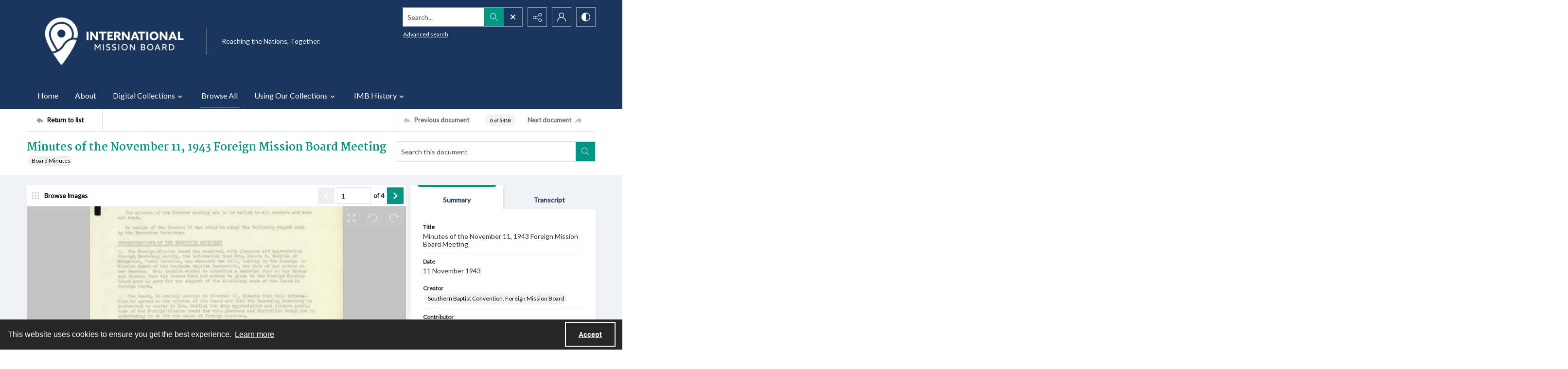

--- FILE ---
content_type: text/css
request_url: https://archives.imb.org/css/frontend-high-contrast.css?v=1osLdf38lMHtt6Us4hanhJvErmo5hiTPp_vdk__XkqU
body_size: 47903
content:
@charset "UTF-8";.site-nav__subnav{background:#323232;position:absolute;width:110%;min-width:200px;top:100%;left:0;border-radius:0 6px 6px 6px;opacity:0;visibility:hidden;-webkit-transform:translate3d(0,-10px,0);transform:translate3d(0,-10px,0);box-shadow:0 2px 5px rgba(0,0,0,.4)}.site-nav__subnav>*+*{margin-top:6px}.site-nav__subnav__link{display:block;width:100%;text-decoration:none;color:#e3e3e3;padding:4px 0;font-size:14px;font-size:.875rem;line-height:21px;line-height:1.3125rem}.site-nav__subnav__link:focus,.site-nav__subnav__link:hover{color:#fff}:focus~.site-nav__subnav,:hover>.site-nav__subnav,:hover~.site-nav__subnav{opacity:1;visibility:visible;-webkit-transform:translate3d(0,0,0);transform:translate3d(0,0,0)}.navigation.greedy .button .icon,.site-nav__subnav,.tag-group__action{-webkit-backface-visibility:hidden;backface-visibility:hidden}.navigation.greedy .button .icon,.site-nav__subnav,.tag-group__action{transition:all .2s ease}.a-to-z-buttons__label{color:#232323}.a-to-z-buttons__scrollable-bar-item{border-left:1px solid #dfdfdf;border:1px solid #dfdfdf;background:#fff}.a-to-z-buttons__scrollable-bar-item:focus,.a-to-z-buttons__scrollable-bar-item:hover{border-color:#57c0d8;background-color:#fbfbfb}.a-to-z-buttons__scrollable-bar-item.active:focus{box-shadow:0 0 7px 2pt #57c0d8!important;z-index:100000}.a-to-z-buttons__scrollable-bar-item.is-active{border-color:#c3c3c3;background-color:#fbfbfb}.a-to-z-buttons__scrollable-bar-item-link{color:#232323;text-decoration:none}.a-to-z-buttons__scrollable-bar-item-link:hover{color:#232323}.a-to-z-buttons__next-btn,.a-to-z-buttons__prev-btn{background-color:#fff;border:1px solid #dfdfdf;-webkit-flex-shrink:0;-ms-flex-negative:0;flex-shrink:0}.a-to-z-buttons__next-btn:active,.a-to-z-buttons__next-btn:hover,.a-to-z-buttons__prev-btn:active,.a-to-z-buttons__prev-btn:hover{border-color:#c3c3c3;background-color:#fbfbfb}.a-to-z-buttons__next-btn:focus,.a-to-z-buttons__prev-btn:focus{border:1px solid #57c0d8}.accordion__trigger__primary-text{color:#232323}.accordion__trigger__badge{background-color:#fbfbfb;border:1px solid #c3c3c3}.accordion__trigger--contrasting .accordion__trigger__link{border-radius:0}.accordion__trigger--contrasting .accordion__trigger__link[aria-expanded=true]{border-radius:0}.accordion__trigger--contrasting .accordion__trigger__link--squared{border-radius:0}.accordion__trigger--contrasting .accordion__trigger__link--squared[aria-expanded=true]{border-radius:0}.accordion__trigger--contrasting .accordion__trigger__link--squared-top{border-radius:0}.accordion__trigger--advanced-search .accordion__trigger__link{background:#191919}.accordion__trigger--advanced-search .accordion__trigger__link[aria-expanded=true]{background:#191919}.accordion__trigger--large .accordion__trigger__link{background:#fff;border-radius:0}.accordion__trigger--large .accordion__trigger__link[aria-expanded=true]{background:#fff;border-radius:0}.accordion__panel--framed{border-radius:0}.accordion__panel--framed--squared{border-radius:0 0}.action-pill__button{font-family:Poppins,sans-serif;border-radius:0}.action-pill__button:active:not(:disabled),.action-pill__button:focus:not(:disabled),.action-pill__button:hover:not(:disabled){border:2px solid #57c0d8}.action-pill__button--is-active:not(:disabled){border:2px solid #c3c3c3;background:#fbfbfb}.action-pill__button--is-active:not(:disabled):active:not(:disabled),.action-pill__button--is-active:not(:disabled):focus:not(:disabled),.action-pill__button--is-active:not(:disabled):hover:not(:disabled){background:#fbfbfb}.alert{background:#fbfbfb;border:1px solid #c3c3c3}.banner-toggle--primary .icon{fill:#232323}.banner-toggle--primary-light .icon{fill:#f2f2f2}.banner-toggle--primary-mid .icon{fill:#919191}.banner-toggle--primary-dark .icon{fill:#191919}.banner-toggle--secondary .icon{fill:#232323}.banner-toggle--action .icon{fill:#c3c3c3}.bg--primary{background:#232323}.bg--secondary{background:#232323}.box{border-radius:0}.box--is-container{border-radius:0}@media screen and (min-width:684px){.box--is-container{border-radius:0}}.breadcrumbs__inner[href]{color:#232323}.breadcrumbs__inner[href]:focus,.breadcrumbs__inner[href]:hover{color:#919191}.button{font-family:Poppins,sans-serif;border-radius:0}.button{background:#c3c3c3;color:#000}.button .button__inner:after,.button .button__inner:before{display:block;width:100%;height:50%;position:absolute;left:0;pointer-events:none;content:"";speak:none}.button .button__inner:before{top:0;box-shadow:inset 0 2px 0 rgba(255,255,255,.1);border-radius:0}.button .button__inner:after{bottom:0;box-shadow:inset 0 -2px 0 rgba(0,0,0,.08);border-radius:0}.button:focus,.button:hover{background:#b0b0b0;outline:0;color:#fff}.button .icon{fill:#000}.button[disabled]{border:none!important}.button--secondary{background:0 0;color:#000;border:2px solid #c3c3c3!important}.button--secondary .button__inner:after,.button--secondary .button__inner:before{display:none}.button--secondary:focus,.button--secondary:hover{background:#c3c3c3;outline:0;color:#fff}.button--secondary .icon{fill:#000}.button--secondary[disabled]{border:none!important}.button--tertiary{background:0 0;color:#000;border:2px solid #c3c3c3!important}.button--tertiary .button__inner:after,.button--tertiary .button__inner:before{display:none}.button--tertiary:focus,.button--tertiary:hover{background:#c3c3c3;outline:0;color:#fff}.button--tertiary .icon{fill:#000}.button--tertiary[disabled]{border:none!important}.button--white{background:#fff;color:#000}.button--white .button__inner:after,.button--white .button__inner:before{display:block;width:100%;height:50%;position:absolute;left:0;pointer-events:none;content:"";speak:none}.button--white .button__inner:before{top:0;box-shadow:inset 0 2px 0 rgba(255,255,255,.1);border-radius:0}.button--white .button__inner:after{bottom:0;box-shadow:inset 0 -2px 0 rgba(0,0,0,.08);border-radius:0}.button--white:focus,.button--white:hover{background:#f7f7f7;outline:0;color:#000}.button--white .icon{fill:#000}.button--white[disabled]{border:none!important}.button--menu-item{background:#fff;color:#4a4a4a;border:2px solid #e3e3e3!important}.button--menu-item .button__inner:after,.button--menu-item .button__inner:before{display:none}.button--menu-item:focus,.button--menu-item:hover{background:#f3f3f3;outline:0;color:#000}.button--menu-item .icon{fill:#999}.button--menu-item[disabled]{border:none!important}.button--large{border-radius:0}.button:disabled{background:#dfdfdf;border-color:#dfdfdf;color:#000;cursor:not-allowed}.carousel__cell{-webkit-filter:grayscale(100%);filter:grayscale(100%)}.carousel__cell:focus{outline:0!important;box-shadow:inset 0 0 10pt 4pt #57c0d8!important}.carousel__cell:focus .carousel__link-icon{background:#57c0d8}@media screen and (min-width:400px){.carousel .flickity-viewport{border-radius:0}}.carousel__speed-option.is-active{border-color:#c3c3c3}.card{border-radius:0}.card__heading{font-weight:500;font-family:Poppins,sans-serif;color:#232323}.card__meta,.card__summary{font-family:Poppins,sans-serif}.card__hover-decor{background:rgba(195,195,195,.3)}.card__hover-decor .icon{fill:#fff}.card__media{-webkit-filter:grayscale(100%);filter:grayscale(100%)}@media screen and (max-width:999px){[class*=card--portable-condensed] .card__media{border-radius:0}}.card--boxless .card__media{border-radius:0}.card--boxless{border-radius:0}.check-input-dropdown__trigger{border-radius:0}.check-input-dropdown__dropdown{top:calc(100% - 0);border-radius:0}.check-input-dropdown__dropdown-items{padding-top:0}.checkbox__input:checked~.checkbox__label::before{background:#232323}.checkbox__input:focus~.checkbox__label::before{box-shadow:0 0 0 1px #fff,0 0 0 .2rem rgba(35,35,35,.25)}.checkbox__input:active~.checkbox__label::before{background-color:#7c7c7c}.checkbox__input:indeterminate~.checkbox__label::before{background:#232323}.checkbox__input:disabled:checked~.checkbox__label::before{background-color:rgba(35,35,35,.5)}.checkbox__input:disabled:indeterminate~.checkbox__label::before{background-color:rgba(35,35,35,.5)}.checkbox__input__label::before{border-radius:0}.content-block-image__image{border-radius:0}.content-block-image__caption{border-radius:0}@media screen and (min-width:684px){.content-block-image__caption{border-radius:0}}.contrast-toggle{color:#fff}.contrast-toggle__fill{fill:#fff}.decorative-link{border-radius:0}.decorative-link__text{color:#232323}.decorative-link .icon{fill:#232323}.decorative-link__icon-wrapper .icon{fill:#fff}.decorative-link__background-image{background:#121212!important}.decorative-link__background-image:after{display:none}.dropdown__menu{border-radius:0}.form-field{border-radius:0;border-color:#232323}.form-field:focus{border-color:#232323;box-shadow:inset 0 0 0 1px #232323}.generic-content h2,.generic-content h3,.generic-content h4,.generic-content h5,.generic-content h6{color:#232323}.generic-content img{border-radius:0}.generic-content figure{border-radius:0}.generic-content figure img{border-radius:0}.generic-link{font-family:Poppins,sans-serif;color:#232323}.hamburger{background:#c3c3c3;background:#fff}.hamburger__bars{background-color:#000;background-color:#121212}.hamburger__bars:after,.hamburger__bars:before{background-color:#000;background-color:#121212}.heading{color:#232323;font-weight:500}.heading--primary{font-size:24.44px;font-size:1.5275rem;line-height:29.328px;line-height:1.833rem}@media screen and (min-width:684px){.heading--primary{font-size:26.32px;font-size:1.645rem;line-height:31.584px;line-height:1.974rem}}@media screen and (min-width:1100px){.heading--primary{font-size:30.08px;font-size:1.88rem;line-height:36.096px;line-height:2.256rem}}.heading--secondary{font-size:19.5px;font-size:1.21875rem;line-height:23.4px;line-height:1.4625rem}@media screen and (min-width:684px){.heading--secondary{font-size:21px;font-size:1.3125rem;line-height:25.2px;line-height:1.575rem}}@media screen and (min-width:1100px){.heading--secondary{font-size:24px;font-size:1.5rem;line-height:28.8px;line-height:1.8rem}}.heading--tertiary{font-size:17.94px;font-size:1.12125rem;line-height:21.528px;line-height:1.3455rem}@media screen and (min-width:684px){.heading--tertiary{font-size:19.32px;font-size:1.2075rem;line-height:23.184px;line-height:1.449rem}}@media screen and (min-width:1100px){.heading--tertiary{font-size:22.08px;font-size:1.38rem;line-height:26.496px;line-height:1.656rem}}.heading--quaternary{font-size:16.9px;font-size:1.05625rem;line-height:20.28px;line-height:1.2675rem}@media screen and (min-width:684px){.heading--quaternary{font-size:18.2px;font-size:1.1375rem;line-height:21.84px;line-height:1.365rem}}@media screen and (min-width:1100px){.heading--quaternary{font-size:20.8px;font-size:1.3rem;line-height:24.96px;line-height:1.56rem}}.heading--quinary{font-size:14.69px;font-size:.91812rem;line-height:17.628px;line-height:1.10175rem}@media screen and (min-width:684px){.heading--quinary{font-size:15.82px;font-size:.98875rem;line-height:18.984px;line-height:1.1865rem}}@media screen and (min-width:1100px){.heading--quinary{font-size:18.08px;font-size:1.13rem;line-height:21.696px;line-height:1.356rem}}.heading--senary{font-size:13px;font-size:.8125rem;line-height:15.6px;line-height:.975rem}@media screen and (min-width:684px){.heading--senary{font-size:14px;font-size:.875rem;line-height:16.8px;line-height:1.05rem}}@media screen and (min-width:1100px){.heading--senary{font-size:16px;font-size:1rem;line-height:19.2px;line-height:1.2rem}}.hero{-webkit-filter:grayscale(100%);filter:grayscale(100%)}.hero--has-content{background:#121212!important}.horizontal-tabs__triggers{border-radius:0;border:1px solid #c3c3c3}@media screen and (min-width:1100px){.horizontal-tabs__triggers{border-radius:0;border:none}}.horizontal-tabs__trigger+.horizontal-tabs__trigger{border-left:1px solid #c3c3c3}@media screen and (min-width:1100px){.horizontal-tabs__trigger+.horizontal-tabs__trigger{border-left:none}}.horizontal-tabs__button{font-family:Poppins,sans-serif;font-weight:500;color:#232323}@media screen and (min-width:1100px){.horizontal-tabs__button{border-radius:0}}.horizontal-tabs__button:focus,.horizontal-tabs__button:hover{background:#fbfbfb}@media screen and (min-width:1100px){.horizontal-tabs__button:focus,.horizontal-tabs__button:hover{background:#e3e3e3}}.horizontal-tabs__button[aria-expanded=true]{background:#c3c3c3}@media screen and (min-width:1100px){.horizontal-tabs__button[aria-expanded=true]{background:#fff}.horizontal-tabs__button[aria-expanded=true]:before{background:#c3c3c3}}.horizontal-tabs__button:focus:before{background:0 0}.horizontal-tabs__panel{border-radius:0}.horizontal-tabs__panel:first-of-type{border-top-left-radius:0}.horizontal-tabs__panel:last-of-type{border-top-right-radius:0}.horizontal-tabs__panel__inner-content .time-link:focus{box-shadow:0 0 3pt 2pt #57c0d8!important}.link-group{border-radius:0}.link-group__link{border-radius:0}.link-group__heading{background-color:#232323}.link-group__item:hover .link-group__link{color:#232323}.link-group__link{color:#232323}.link-group__footer{color:#232323}.link-group--advanced-search .link-group__link{color:#323232}.link-group--advanced-search .link-group__link strong{color:#232323}.mce-container__anchor-with-image:focus{box-shadow:none!important;outline:0!important}.mce-container__anchor-with-image:focus img{box-shadow:0 0 4px 3px #57c0d8!important}.mce-container h1,.mce-container h2,.mce-container h3,.mce-container h4,.mce-container h5,.mce-container h6{color:#232323;font-weight:500}.mce-container h1 span[style*=color],.mce-container h2 span[style*=color],.mce-container h3 span[style*=color],.mce-container h4 span[style*=color],.mce-container h5 span[style*=color],.mce-container h6 span[style*=color]{color:#232323!important}.mce-container h1{font-size:24.44px;font-size:1.5275rem;line-height:29.328px;line-height:1.833rem}@media screen and (min-width:684px){.mce-container h1{font-size:26.32px;font-size:1.645rem;line-height:31.584px;line-height:1.974rem}}@media screen and (min-width:1100px){.mce-container h1{font-size:30.08px;font-size:1.88rem;line-height:36.096px;line-height:2.256rem}}.mce-container h2{font-size:19.5px;font-size:1.21875rem;line-height:23.4px;line-height:1.4625rem}@media screen and (min-width:684px){.mce-container h2{font-size:21px;font-size:1.3125rem;line-height:25.2px;line-height:1.575rem}}@media screen and (min-width:1100px){.mce-container h2{font-size:24px;font-size:1.5rem;line-height:28.8px;line-height:1.8rem}}.mce-container h3{font-size:17.94px;font-size:1.12125rem;line-height:21.528px;line-height:1.3455rem}@media screen and (min-width:684px){.mce-container h3{font-size:19.32px;font-size:1.2075rem;line-height:23.184px;line-height:1.449rem}}@media screen and (min-width:1100px){.mce-container h3{font-size:22.08px;font-size:1.38rem;line-height:26.496px;line-height:1.656rem}}.mce-container h4{font-size:16.9px;font-size:1.05625rem;line-height:20.28px;line-height:1.2675rem}@media screen and (min-width:684px){.mce-container h4{font-size:18.2px;font-size:1.1375rem;line-height:21.84px;line-height:1.365rem}}@media screen and (min-width:1100px){.mce-container h4{font-size:20.8px;font-size:1.3rem;line-height:24.96px;line-height:1.56rem}}.mce-container h5{font-size:14.69px;font-size:.91812rem;line-height:17.628px;line-height:1.10175rem}@media screen and (min-width:684px){.mce-container h5{font-size:15.82px;font-size:.98875rem;line-height:18.984px;line-height:1.1865rem}}@media screen and (min-width:1100px){.mce-container h5{font-size:18.08px;font-size:1.13rem;line-height:21.696px;line-height:1.356rem}}.mce-container h6{font-size:13px;font-size:.8125rem;line-height:15.6px;line-height:.975rem}@media screen and (min-width:684px){.mce-container h6{font-size:14px;font-size:.875rem;line-height:16.8px;line-height:1.05rem}}@media screen and (min-width:1100px){.mce-container h6{font-size:16px;font-size:1rem;line-height:19.2px;line-height:1.2rem}}.mce-container span.primary-colour{color:#232323!important}.mce-container span.secondary-colour{color:#232323!important}.mce-container span.button-colour{color:#c3c3c3!important}.modal__window{border-radius:0}@media screen and (max-width:683px){.modal__window{border-radius:0}}.modal__header{background:#191919}@media screen and (max-width:683px){.modal__header{background:#f3f3f3}}.modal__heading{color:#fff}@media screen and (max-width:683px){.modal__heading{color:#191919}}.modal__close--palm{background:#fff;color:#191919}.multi-select-browser__input{border-radius:0;border-color:#232323}.multi-select-browser__input.is-focussed{border-color:#57c0d8}.multi-select-browser__input-placeholder{color:#000}.multi-select-browser__open-button{background:#232323}.multi-select-browser__open-button:focus,.multi-select-browser__open-button:hover{background:#393939}.multi-select-browser__open-button .icon{fill:#fff}@media screen and (max-width:683px){.multi-select-browser__browser-window{border-radius:0}}@media screen and (min-width:684px){.multi-select-browser__browser-window{border:1px solid #c3c3c3;border-radius:0}}.multi-select-browser__alpha-nav{border-bottom:1px solid #c3c3c3}@media screen and (min-width:684px){.multi-select-browser__alpha-nav{border-bottom:0}}.multi-select-browser__alpha-nav.is-disabled{pointer-events:none;opacity:.2;-webkit-filter:grayscale(100%);filter:grayscale(100%)}.multi-select-browser__alpha-nav-scroll-btn--prev{border-right:1px solid #c3c3c3}@media screen and (min-width:684px){.multi-select-browser__alpha-nav-scroll-btn--prev{border-bottom:1px solid #c3c3c3}}.multi-select-browser__alpha-nav-scroll-btn--next{border-left:1px solid #c3c3c3}@media screen and (min-width:684px){.multi-select-browser__alpha-nav-scroll-btn--next{border-top:1px solid #c3c3c3;border-right:1px solid #c3c3c3;border-left:0}}.multi-select-browser__alpha-nav-scroll-icon .icon{fill:#232323}.multi-select-browser__alpha-button{color:#232323;font-family:Poppins,sans-serif}@media screen and (min-width:684px){.multi-select-browser__alpha-button{border-right:1px solid #c3c3c3}}.multi-select-browser__alpha-buttons-item+.multi-select-browser__alpha-buttons-item .multi-select-browser__alpha-button{border-left:1px solid #c3c3c3}@media screen and (min-width:684px){.multi-select-browser__alpha-buttons-item+.multi-select-browser__alpha-buttons-item .multi-select-browser__alpha-button{border-top:1px solid #c3c3c3;border-left:0}}.multi-select-browser__alpha-button.is-active{background:#232323;color:#fff}.multi-select-browser__alpha-button.carousel__cell:focus,.multi-select-browser__alpha-button.is-selected{background:#d3d3d3;color:#232323}.multi-select-browser__alpha-button--all{text-transform:uppercase;font-size:14px;font-size:.875rem;line-height:14px;line-height:.875rem}.multi-select-browser__search-bar{background:#232323}.multi-select-browser__search-icon .icon{fill:#fff}.multi-select-browser__search-button{border-radius:0;color:#000}.multi-select-browser__browser-close-button .icon{fill:#fff}.multi-select-browser__item-label{color:#232323}.multi-select-browser__search-input:focus{box-shadow:inset 0 0 7px 2pt #57c0d8!important;border:1px solid #217a8e}.radio-button__input:checked~.radio-button__label::before{background:#232323}.radio-button__input:focus~.radio-button__label::before{box-shadow:0 0 0 1px #fff,0 0 0 .2rem rgba(35,35,35,.25)}.radio-button__input:active~.radio-button__label::before{background-color:#7c7c7c}.radio-button__input:disabled:checked~.radio-button__label::before{background-color:rgba(35,35,35,.5)}.slider-handle{background:#232323}.slider-selection{background:#232323}.search:not([class*="--square-corners"]){border-radius:0}.search__input{border-radius:0;font-family:Poppins,sans-serif}.search__input:focus{border-color:#232323;box-shadow:inset 0 0 0 1px #232323}.search__button{background:#c3c3c3}.search:not([class*="--square-corners"]) .search__button{border-radius:0}.search__button .icon{fill:#232323}.search__button:focus,.search__button:hover{background:#b0b0b0}.search__focus-decor{border:2px solid #57c0d8}.search:not([class*="--square-corners"]) .search__focus-decor{border-radius:0}.search__filter-menu__trigger__text{font-family:Poppins,sans-serif}.search__filter-menu__item__decor .icon{fill:#232323}.select-menu{border-radius:0}.select-menu__input{border-radius:0;border-color:#232323}.select-menu__input:focus{border-color:#232323;box-shadow:inset 0 0 0 1px #232323}.social-media-share__icon--facebook{background-color:#232323}.social-media-share__icon--twitter{background-color:#232323}.social-media-share__icon--linkedin{background-color:#232323}.social-media-share__icon--instagram{background-color:#232323}.subnav{border-radius:0}.subnav__link{border-radius:0}.subnav__heading{color:#232323}.subnav__item:hover .subnav__link{color:#232323}.subnav__item .subnav__link.is-active,.subnav__item .subnav__link[aria-expanded=true]{border:2px solid #c3c3c3;color:#232323}.subnav__item .subnav__link.is-active:before,.subnav__item .subnav__link[aria-expanded=true]:before{background-color:#c3c3c3}.tag-group__action{color:#232323}.tag-group__action:focus,.tag-group__action:hover{color:#232323}@media screen and (max-width:999px){.vertical-tab__tabs-container{border-radius:0}}.vertical-tab__tabs:first-of-type{border-top-right-radius:0;border-top-left-radius:0}.vertical-tab__tabs:last-of-type{border-bottom-right-radius:0;border-bottom-left-radius:0}@media screen and (min-width:1100px){.vertical-tab__tabs{border-radius:0}}@media screen and (min-width:1100px){.vertical-tab__trigger:first-of-type{border-top-left-radius:0}.vertical-tab__trigger:last-of-type{border-bottom-left-radius:0}}.vertical-tab__trigger__link{border-radius:0}.vertical-tab__trigger__link:focus{margin-bottom:2px}.vertical-tab__trigger.is-active{border-top-left-radius:0;border-bottom-left-radius:0}.vertical-tab__trigger.is-active .vertical-tab__trigger__link{border:2px solid #c3c3c3;color:#232323}@media screen and (min-width:1100px){.vertical-tab__trigger.is-active .vertical-tab__trigger__link{border:none}}.vertical-tab__trigger.is-active .vertical-tab__trigger__link:before{background-color:#c3c3c3}.vertical-tab__trigger:hover .vertical-tab__trigger__link{color:#232323}.vertical-tab__panel--framed{border-radius:0}.vertical-tab__panel__jump-link:focus{display:inline-block}@media screen and (min-width:1100px){.vertical-tab__panel[role=tabpanel]:not([aria-hidden=true]){border-top-right-radius:0;border-bottom-left-radius:0;border-bottom-right-radius:0}}.contents-tab__items-item:focus{display:inline-block}.contents-tab__section-title:focus{display:inline-block}.preview-banner__close-button:focus{box-shadow:0 0 4pt 3pt #57c0d8!important}body{font-family:Poppins,sans-serif}h1,h2,h3,h4,h5,h6{font-family:Poppins,sans-serif}a:not([class]){color:#c3c3c3;color:#323232}img{-webkit-filter:grayscale(100%);filter:grayscale(100%)}mark{background:#c3c3c3;color:#000}img:not([class]){border-radius:0}:focus{outline:4px solid #57c0d8!important}::-webkit-input-placeholder{color:#000!important;opacity:1}:-ms-input-placeholder{color:#000!important;opacity:1}::placeholder{color:#000!important;opacity:1}::-ms-input-placeholder{color:#000!important;opacity:1}.action-unit{background:#fff;max-width:1170px;margin:0 auto;border-bottom:1px solid #dfdfdf;position:relative}@media screen and (min-width:1100px){.action-unit{padding:0 20px}}.action-unit__inner{display:-webkit-flex;display:-ms-flexbox;display:flex;-webkit-flex-direction:row;-ms-flex-direction:row;flex-direction:row;-webkit-flex-wrap:wrap;-ms-flex-wrap:wrap;flex-wrap:wrap}@media screen and (min-width:1100px){.action-unit__inner{-webkit-flex-wrap:nowrap;-ms-flex-wrap:nowrap;flex-wrap:nowrap}}.action-unit__inner>*{display:-webkit-flex;display:-ms-flexbox;display:flex;-webkit-flex-direction:column;-ms-flex-direction:column;flex-direction:column;-webkit-justify-content:center;-ms-flex-pack:center;justify-content:center}.action-unit__inner .view__button:focus{z-index:100000}.action-unit__back-button{-webkit-order:1;-ms-flex-order:1;order:1;-webkit-flex-basis:30%;-ms-flex-preferred-size:30%;flex-basis:30%;background:#f3f3f3;padding:0 20px}@media screen and (min-width:1100px){.action-unit__back-button{background:#fff;-webkit-order:unset!important;-ms-flex-order:unset!important;order:unset!important;-webkit-flex-basis:135px;-ms-flex-preferred-size:135px;flex-basis:135px;padding:0}}.action-unit__breadcrumbs{-webkit-order:3;-ms-flex-order:3;order:3;-webkit-flex-basis:100%;-ms-flex-preferred-size:100%;flex-basis:100%;padding:0 20px;width:100%}@media screen and (min-width:1100px){.action-unit__breadcrumbs{-webkit-order:unset!important;-ms-flex-order:unset!important;order:unset!important;-webkit-flex-basis:auto;-ms-flex-preferred-size:auto;flex-basis:auto;-webkit-flex-grow:1;-ms-flex-positive:1;flex-grow:1;border-left:1px solid #dfdfdf;width:auto}}.action-unit__paging{-webkit-order:2;-ms-flex-order:2;order:2;-webkit-flex-basis:50%;-ms-flex-preferred-size:50%;flex-basis:50%;background:#f3f3f3;padding:0 20px;-webkit-align-items:flex-end;-ms-flex-align:end;align-items:flex-end;-webkit-flex-basis:70%;-ms-flex-preferred-size:70%;flex-basis:70%}@media screen and (min-width:1100px){.action-unit__paging{background:#fff;-webkit-order:unset!important;-ms-flex-order:unset!important;order:unset!important;-webkit-flex-basis:35%;-ms-flex-preferred-size:35%;flex-basis:35%;-webkit-flex-grow:0;-ms-flex-positive:0;flex-grow:0;border-left:1px solid #dfdfdf;padding:0}}.action-unit--rev{border-bottom:none;border-top:1px solid #dfdfdf}.action-unit--rev .view__action-unit__breadcrumbs{-webkit-order:1;-ms-flex-order:1;order:1}.action-unit--rev .view__action-unit__back-button{-webkit-order:2;-ms-flex-order:2;order:2}.action-unit--rev .view__action-unit__paging{-webkit-order:3;-ms-flex-order:3;order:3}.advanced-search .link-group__heading{background-color:#191919}.category-list-hero{color:#000}.category-list-hero__heading{color:#000}.document-viewer__media .media-browser__thumbnail-items .media-browser__thumbnail_image-item:focus{box-shadow:0 0 4pt 3pt #57c0d8!important}.document-viewer__media .media-browser__thumbnail-items .media-browser__thumbnail_section-item:focus{box-shadow:inset 0 0 4pt 3pt #57c0d8!important}.document-viewer__tabs{border-radius:0}.document-viewer-hungry-menu .js-greedy-button.is-active,.document-viewer-hungry-menu .js-greedy-button.is-active:focus,.document-viewer-hungry-menu .js-greedy-button.is-active:hover{background:#232323;color:#fff}.document-viewer-hungry-menu .js-greedy-button:focus,.document-viewer-hungry-menu .js-greedy-button:hover{background:0 0;color:#232323}.document-viewer-hungry-menu .js-greedy-button:focus .button__inner .icon,.document-viewer-hungry-menu .js-greedy-button:hover .button__inner .icon{fill:#232323}body{font-family:Poppins,sans-serif}h1,h2,h3,h4,h5,h6{font-family:Poppins,sans-serif}a:not([class]){color:#c3c3c3;color:#323232}img{-webkit-filter:grayscale(100%);filter:grayscale(100%)}mark{background:#c3c3c3;color:#000}img:not([class]){border-radius:0}:focus{outline:4px solid #57c0d8!important}::-webkit-input-placeholder{color:#000!important;opacity:1}:-ms-input-placeholder{color:#000!important;opacity:1}::placeholder{color:#000!important;opacity:1}::-ms-input-placeholder{color:#000!important;opacity:1}.intro{background-color:#232323;background-color:#121212}.intro a:not([class]){color:#fff}.intro__background-image{opacity:.2;display:none}.intro__heading{color:#fff;color:#fff}.intro__heading--white{color:#fff}.intro__content{color:#fff;color:#fff}[class*=is-auto-colored] .intro__column-right{border-radius:0}.intro .search__button{background:#121212}.intro .search__button .icon{fill:#fff}@media screen and (min-width:684px){.media-browser__header{border-radius:0}}@media screen and (min-width:1100px){.media-browser__header{border-radius:0}}@media screen and (min-width:684px){.media-browser__frame{border-radius:0}}@media screen and (min-width:1100px){.media-browser__frame{border-radius:0}}.media-browser__image-viewer .openseadragon-canvas:focus{box-shadow:inset 0 0 7pt 4pt #57c0d8!important;border:3px solid #57c0d8!important;padding:5px!important}.media-browser__av-viewer .vjs-control-bar button:focus{box-shadow:inset 0 0 7px 2pt #57c0d8!important}.media-browser__toggle-button{font-family:Poppins,sans-serif;font-weight:500}.media-browser__toggle-button.is-active{background:#232323;color:#fff}.media-browser__paging__button{border-radius:0}@media screen and (min-width:684px){.media-list__inner{border-radius:0}}@media screen and (max-width:683px){.media-list__pagination-box{border-radius:0}}.media-list__view-options-mobile{border-bottom:2px solid #191919}.media-list__view-options-mobile__label{color:#232323}.media-list__filters__heading{font-size:16px;font-size:1rem;line-height:19.2px;line-height:1.2rem}.media-list__filters__mobile-toolbar__cancel{color:#232323}.media-list__filters__mobile-toolbar__clear{color:#232323}.media-object__heading__link{color:#232323}.media-object__icon .icon{fill:#232323}.media-object__bookmark .icon{fill:#232323}.media-object__bookmark:focus .icon,.media-object__bookmark:hover .icon{fill:#191919}.media-object__media{border-radius:0}@media screen and (min-width:684px){.media-list__items--grid .media-object__media-label{border-top-right-radius:0}}.navigation{background-color:#191919;background-color:#fff}@media screen and (min-width:684px){.navigation{border-top-right-radius:0;border-top-left-radius:0}}.navigation ul.links{border-top-right-radius:0;border-top-left-radius:0}.navigation ul{background-color:#191919;background-color:#fff}@media screen and (max-width:683px){.navigation ul li{border-bottom:1px solid #f2f2f2}}@media screen and (min-width:684px){.navigation ul li:focus:after,.navigation ul li:hover:after{background-color:#919191;border-radius:6px;background-color:#121212}}.navigation ul li.is-active{color:#fff}@media screen and (min-width:684px){.navigation ul li.is-active:after{background-color:#919191;background-color:#121212}}@media screen and (min-width:684px){.navigation ul li.is-active-with-children:after{background-color:#919191;background-color:#121212}}.navigation ul li.archive--mobile{border-top:8px solid #919191}.navigation ul.hidden-links{background:#191919;border-top:1px solid #919191;background:#fff}.navigation ul.hidden-links li{border-bottom:1px solid #919191}.navigation ul.hidden-links li.archive{border-bottom:8px solid #919191}.navigation ul.hidden-links .navigation__sub__list li:last-of-type{border-bottom:none}.navigation a{color:#fff;fill:#fff;color:#323232;fill:#323232;padding:12px 10px;font-size:13px;font-size:.8125rem;line-height:19.5px;line-height:1.21875rem}@media screen and (max-width:683px){.navigation a{padding:20px;font-size:15px;font-size:.9375rem;line-height:22.5px;line-height:1.40625rem}}@media screen and (min-width:684px){.navigation__sub{background:#191919;border-top:1px solid #232323;background:#fff;border-top:#fff}}.navigation__sub li:focus,.navigation__sub li:hover{content:none}li.is-active .navigation__sub li{background:#191919;background:#fff}li.is-active .navigation__sub li:after{content:none}.navigation__sub .sub-documents__link:before{color:#fff;opacity:1}.navigation a:focus,.navigation a:hover{background:#232323;background-color:#f3f3f3}.navigation .sub-documents__heading{color:#919191}.navigation .sub-documents__heading__date{color:#919191}@media screen and (max-width:683px){.navigation .sub-documents__link{border-bottom:1px solid #919191;margin-bottom:5px}}.navigation .sub-parent__link{font-size:18px;font-size:1.125rem;line-height:27px;line-height:1.6875rem}.navigation .sub-parent__link:before{display:inline;line-height:100%;margin-right:10px}.navigation ul.hidden-links li a{color:#fff;color:#323232}.navigation.greedy .button{background:#121212;color:#fff}.navigation.greedy .button .icon{fill:#000;fill:#fff}.navigation.greedy .button span.closed .icon{fill:#000;border-radius:100%;fill:#fff}.navigation.greedy .button:focus .icon,.navigation.greedy .button:hover .icon{fill:#fff;fill:#fff}.navigation.greedy .button:focus span.closed .icon,.navigation.greedy .button:hover span.closed .icon{fill:#fff;fill:#fff}.pager__status{font-weight:700}.search-panel{border-radius:0}.search-panel__row:first-of-type .search-panel__icons{border-top-right-radius:0}.search-panel__row:last-of-type .search-panel__icons{border-bottom-right-radius:0}.search-panel__icons .icon__plus .icon{background:#c3c3c3}.site-foot{background:#232323;color:#fff}.site-foot__secondary,.site-foot__secondary a{color:rgba(255,255,255,.75)}.site-foot__tertiary{background:#191919}.site-foot__tertiary,.site-foot__tertiary a{color:rgba(255,255,255,.8)}.site-foot__heading{color:#fff}.site-foot__heading a{color:inherit;font-size:inherit;font-weight:inherit;line-height:inherit}.site-foot__link{color:#fff}.site-foot__contact a{color:#fff}.site-foot__network .icon{fill:rgba(255,255,255,.8)}.site-foot__network .icon:focus,.site-foot__network .icon:hover{fill:#f2f2f2}.site-foot__brand{border-color:#232323,#232323;color:rgba(255,255,255,.8)}.site-foot__brand .icon{fill:rgba(255,255,255,.8)}.site-foot__brand:focus,.site-foot__brand:hover{color:#fff}.site-foot__brand:focus .icon,.site-foot__brand:hover .icon{fill:#fff}@media screen and (min-width:684px){.site-foot__partner-logos:before{background:#232323}}@media screen and (min-width:1100px) and (min-width:684px){.site-foot__networks+.site-foot__navigation--spread-at-lap-and-up .site-foot__navigation__group{border-color:#232323}}.site-head{background-color:#232323;background-color:#121212;background-image:none!important}.site-head__logo{color:#fff}.site-head--with-tint:before{background-color:rgba(35,35,35,.5)}.site-head__typographic-logo{color:#fff;color:#fff}.site-head__typographic-logo-sub-text{color:#fff;color:#fff}.site-head__strapline{color:#fff;border-color:#fff!important;color:#fff;border-color:#fff!important}.site-head__user{color:#fff;color:#fff}.site-head__user a{color:#c3c3c3;color:#fff}.site-head__secondary-nav-item{border-radius:0;border-color:rgba(255,255,255,.5);border-color:#fff}.site-head__secondary-nav-button{background:#232323;color:#fff;border-radius:-1px;background:#121212;color:#fff}.site-head__secondary-nav-button:focus,.site-head__secondary-nav-button:hover{background:#c3c3c3;background:#121212}.site-head__secondary-nav-item.is-open .site-head__secondary-nav-button{background:#c3c3c3;background:#121212}@media only screen and (min-width:850px){.site-head__secondary-nav-item.is-open .site-head__secondary-nav-button{background:#232323;border-radius:0;background:#121212}}@media only screen and (min-width:850px){.site-head__secondary-nav-item.start-open .site-head__secondary-nav-button{background:#232323;border-radius:0;background:#121212}}.site-head__secondary-nav-button .icon{fill:#fff;fill:#fff}.site-head__secondary-nav-item-body{background:#191919;background:#121212}.site-head__secondary-nav-social-icon{background:#fff}.site-head__secondary-nav-social-icon .icon{fill:#000}.site-head__secondary-nav-social-icon:focus,.site-head__secondary-nav-social-icon:hover{background:#fff}.site-head .search__button{background:#fff}.site-head .search__button .icon{fill:#121212}.site-head__advanced-search-link{color:#c3c3c3;color:#fff}.site-head.site-head--with-opacity{background-color:rgba(35,35,35,.5)}.site-head.site-head--custom-colour{background-color:#000}.site-head.site-head--custom-colour-with-opacity{background-color:rgba(0,0,0,.5)}.site-head.site-head--image-with-tint:before{content:" ";width:100%;height:100%;position:absolute;background-color:rgba(35,35,35,.5)}.site-head.site-head--image-with-custom-colour-tint::before{content:" ";width:100%;height:100%;position:absolute;background-color:rgba(0,0,0,.5)}.site-nav__item--with-subnav.is-active>.navigation__item{background:#232323;background:#f3f3f3}.timeline__filter-panel{background:#232323;color:#fff}.timeline__filter-panel-toggle{color:#fff}.timeline__filter-panel-toggle .icon{fill:#fff}.timeline__event{border-radius:0}.timeline__event-link{color:#c3c3c3}.timeline__event-link .icon{fill:#c3c3c3}.timeline__row--center-left .timeline__text,.timeline__row--center-right .timeline__text{border-radius:0}@media screen and (min-width:684px){.timeline__row--center-left .timeline__text,.timeline__row--center-right .timeline__text{border-radius:none}}.view--primary-light{background-color:#f2f2f2}.view--secondary{background-color:#191919}.view__main--primary{background-color:#191919}.view__main__reversed-text>*{color:#fff}.view__button{font-family:Poppins,sans-serif;font-weight:500}.view__button:focus,.view__button:hover{color:#232323}.choices{position:relative;margin-bottom:24px;font-size:16px}.choices:focus{outline:0}.choices:last-child{margin-bottom:0}.choices.is-disabled .choices__inner,.choices.is-disabled .choices__input{background-color:#eaeaea;cursor:not-allowed;-webkit-user-select:none;-moz-user-select:none;-ms-user-select:none;user-select:none}.choices.is-disabled .choices__item{cursor:not-allowed}.choices[data-type*=select-one]{cursor:pointer}.choices[data-type*=select-one] .choices__inner{padding-bottom:7.5px}.choices[data-type*=select-one] .choices__input{display:block;width:100%;padding:10px;border-bottom:1px solid #ddd;background-color:#fff;margin:0}.choices[data-type*=select-one] .choices__button{background-image:url([data-uri]);padding:0;background-size:8px;position:absolute;top:50%;right:0;margin-top:-10px;margin-right:25px;height:20px;width:20px;border-radius:10em;opacity:.5}.choices[data-type*=select-one] .choices__button:focus,.choices[data-type*=select-one] .choices__button:hover{opacity:1}.choices[data-type*=select-one] .choices__button:focus{box-shadow:0 0 0 2px #00bcd4}.choices[data-type*=select-one]:after{content:"";height:0;width:0;border-style:solid;border-color:#333 transparent transparent transparent;border-width:5px;position:absolute;right:11.5px;top:50%;margin-top:-2.5px;pointer-events:none}.choices[data-type*=select-one].is-open:after{border-color:transparent transparent #333 transparent;margin-top:-7.5px}.choices[data-type*=select-one][dir=rtl]:after{left:11.5px;right:auto}.choices[data-type*=select-one][dir=rtl] .choices__button{right:auto;left:0;margin-left:25px;margin-right:0}.choices[data-type*=select-multiple] .choices__inner,.choices[data-type*=text] .choices__inner{cursor:text}.choices[data-type*=select-multiple] .choices__button,.choices[data-type*=text] .choices__button{position:relative;display:inline-block;margin:0 -4px 0 8px;padding-left:16px;border-left:1px solid #008fa1;background-image:url([data-uri]);background-size:8px;width:8px;line-height:1;opacity:.75;border-radius:0}.choices[data-type*=select-multiple] .choices__button:focus,.choices[data-type*=select-multiple] .choices__button:hover,.choices[data-type*=text] .choices__button:focus,.choices[data-type*=text] .choices__button:hover{opacity:1}.choices__inner{display:inline-block;vertical-align:top;width:100%;background-color:#f9f9f9;padding:7.5px 7.5px 3.75px;border:1px solid #ddd;border-radius:2.5px;font-size:14px;min-height:44px;overflow:hidden}.is-focused .choices__inner,.is-open .choices__inner{border-color:#b7b7b7}.is-open .choices__inner{border-radius:2.5px 2.5px 0 0}.is-flipped.is-open .choices__inner{border-radius:0 0 2.5px 2.5px}.choices__list{margin:0;padding-left:0;list-style:none}.choices__list--single{display:inline-block;padding:4px 16px 4px 4px;width:100%}[dir=rtl] .choices__list--single{padding-right:4px;padding-left:16px}.choices__list--single .choices__item{width:100%}.choices__list--multiple{display:inline}.choices__list--multiple .choices__item{display:inline-block;vertical-align:middle;border-radius:20px;padding:4px 10px;font-size:12px;font-weight:500;margin-right:3.75px;margin-bottom:3.75px;background-color:#00bcd4;border:1px solid #00a5bb;color:#fff;word-break:break-all}.choices__list--multiple .choices__item[data-deletable]{padding-right:5px}[dir=rtl] .choices__list--multiple .choices__item{margin-right:0;margin-left:3.75px}.choices__list--multiple .choices__item.is-highlighted{background-color:#00a5bb;border:1px solid #008fa1}.is-disabled .choices__list--multiple .choices__item{background-color:#aaa;border:1px solid #919191}.choices__list--dropdown{display:none;z-index:1;position:absolute;width:100%;background-color:#fff;border:1px solid #ddd;top:100%;margin-top:-1px;border-bottom-left-radius:2.5px;border-bottom-right-radius:2.5px;overflow:hidden;word-break:break-all}.choices__list--dropdown.is-active{display:block}.is-open .choices__list--dropdown{border-color:#b7b7b7}.is-flipped .choices__list--dropdown{top:auto;bottom:100%;margin-top:0;margin-bottom:-1px;border-radius:.25rem .25rem 0 0}.choices__list--dropdown .choices__list{position:relative;max-height:300px;overflow:auto;-webkit-overflow-scrolling:touch;will-change:scroll-position}.choices__list--dropdown .choices__item{position:relative;padding:10px;font-size:14px}[dir=rtl] .choices__list--dropdown .choices__item{text-align:right}@media (min-width:640px){.choices__list--dropdown .choices__item--selectable{padding-right:100px}.choices__list--dropdown .choices__item--selectable:after{content:attr(data-select-text);font-size:12px;opacity:0;position:absolute;right:10px;top:50%;-webkit-transform:translateY(-50%);transform:translateY(-50%)}[dir=rtl] .choices__list--dropdown .choices__item--selectable{text-align:right;padding-left:100px;padding-right:10px}[dir=rtl] .choices__list--dropdown .choices__item--selectable:after{right:auto;left:10px}}.choices__list--dropdown .choices__item--selectable.is-highlighted{background-color:#f2f2f2}.choices__list--dropdown .choices__item--selectable.is-highlighted:after{opacity:.5}.choices__item{cursor:default}.choices__item--selectable{cursor:pointer}.choices__item--disabled{cursor:not-allowed;-webkit-user-select:none;-moz-user-select:none;-ms-user-select:none;user-select:none;opacity:.5}.choices__heading{font-weight:600;font-size:12px;padding:10px;border-bottom:1px solid #f7f7f7;color:gray}.choices__button{text-indent:-9999px;-webkit-appearance:none;-moz-appearance:none;appearance:none;border:0;background-color:transparent;background-repeat:no-repeat;background-position:center;cursor:pointer}.choices__button:focus{outline:0}.choices__input{display:inline-block;vertical-align:baseline;background-color:#f9f9f9;font-size:14px;margin-bottom:5px;border:0;border-radius:0;max-width:100%;padding:4px 0 4px 2px}.choices__input:focus{outline:0}[dir=rtl] .choices__input{padding-right:2px;padding-left:0}.choices__placeholder{opacity:.5}.choices[data-type*=select-multiple] .choices__input.is-hidden,.choices[data-type*=select-one] .choices__input.is-hidden,.choices__input.is-hidden{display:none}/*! Flickity v2.0.9
http://flickity.metafizzy.co
---------------------------------------------- */.slider{display:inline-block;vertical-align:middle;position:relative}.slider.slider-horizontal{width:calc(100% - 26px);margin:0 13px;height:20px}.slider.slider-horizontal .slider-track{height:4px;width:100%;margin-top:-5px;top:50%;left:0}.slider.slider-horizontal .slider-selection,.slider.slider-horizontal .slider-track-high,.slider.slider-horizontal .slider-track-low{height:100%;top:0;bottom:0}.slider.slider-horizontal .slider-handle,.slider.slider-horizontal .slider-tick{margin-left:-10px}.slider.slider-horizontal .slider-handle.triangle,.slider.slider-horizontal .slider-tick.triangle{position:relative;top:50%;-webkit-transform:translateY(-50%);transform:translateY(-50%);border-width:0 10px 10px 10px;width:0;height:0;border-bottom-color:#0480be;margin-top:0}.slider.slider-horizontal .slider-tick-container{white-space:nowrap;position:absolute;top:0;left:0;width:100%}.slider.slider-horizontal .slider-tick-label-container{white-space:nowrap;margin-top:20px}.slider.slider-horizontal .slider-tick-label-container .slider-tick-label{padding-top:4px;display:inline-block;text-align:center}.slider.slider-horizontal.slider-rtl .slider-track{left:initial;right:0}.slider.slider-horizontal.slider-rtl .slider-handle,.slider.slider-horizontal.slider-rtl .slider-tick{margin-left:initial;margin-right:-10px}.slider.slider-horizontal.slider-rtl .slider-tick-container{left:initial;right:0}.slider.slider-vertical{height:210px;width:20px}.slider.slider-vertical .slider-track{width:10px;height:100%;left:25%;top:0}.slider.slider-vertical .slider-selection{width:100%;left:0;top:0;bottom:0}.slider.slider-vertical .slider-track-high,.slider.slider-vertical .slider-track-low{width:100%;left:0;right:0}.slider.slider-vertical .slider-handle,.slider.slider-vertical .slider-tick{margin-top:-10px}.slider.slider-vertical .slider-handle.triangle,.slider.slider-vertical .slider-tick.triangle{border-width:10px 0 10px 10px;width:1px;height:1px;border-left-color:#0480be;border-right-color:#0480be;margin-left:0;margin-right:0}.slider.slider-vertical .slider-tick-label-container{white-space:nowrap}.slider.slider-vertical .slider-tick-label-container .slider-tick-label{padding-left:4px}.slider.slider-vertical.slider-rtl .slider-track{left:initial;right:25%}.slider.slider-vertical.slider-rtl .slider-selection{left:initial;right:0}.slider.slider-vertical.slider-rtl .slider-handle.triangle,.slider.slider-vertical.slider-rtl .slider-tick.triangle{border-width:10px 10px 10px 0}.slider.slider-vertical.slider-rtl .slider-tick-label-container .slider-tick-label{padding-left:initial;padding-right:4px}.slider.slider-disabled .slider-handle{background:#232323}.slider.slider-disabled .slider-track{background-image:linear-gradient(to bottom,#e5e5e5 0,#e9e9e9 100%);background-repeat:repeat-x;cursor:not-allowed}.slider input{display:none}.slider .tooltip.top{margin-top:-36px;display:none}.slider .tooltip-inner{white-space:nowrap;max-width:none}.slider .hide{display:none}.slider-track{position:absolute;cursor:pointer;background:#dfdfdf;box-shadow:inset 0 1px 2px rgba(0,0,0,.1);border-radius:4px}.slider-selection{position:absolute;box-shadow:inset 0 -1px 0 rgba(0,0,0,.15);box-sizing:border-box;border-radius:4px}.slider-selection.tick-slider-selection{background-image:linear-gradient(to bottom,#89cdef 0,#81bfde 100%);background-repeat:repeat-x}.slider-track-high,.slider-track-low{position:absolute;background:0 0;box-sizing:border-box;border-radius:4px}.slider-handle{position:absolute;top:-2px;width:20px;height:20px;box-shadow:0 0 4px 1px rgba(0,0,0,.2);-webkit-filter:none;filter:none;border:0 solid transparent;cursor:pointer}.slider-handle.round{border-radius:50%}.slider-handle.triangle{background:transparent none}.slider-handle.custom{background:transparent none}.slider-handle.custom::before{line-height:20px;font-size:20px;content:'\2605';color:#726204}.slider-tick{position:absolute;width:20px;height:20px;background-image:linear-gradient(to bottom,#f9f9f9 0,#f5f5f5 100%);background-repeat:repeat-x;box-shadow:inset 0 -1px 0 rgba(0,0,0,.15);box-sizing:border-box;-webkit-filter:none;filter:none;opacity:.8;border:0 solid transparent}.slider-tick.round{border-radius:50%}.slider-tick.triangle{background:transparent none}.slider-tick.custom{background:transparent none}.slider-tick.custom::before{line-height:20px;font-size:20px;content:'\2605';color:#726204}.slider-tick.in-selection{background-image:linear-gradient(to bottom,#89cdef 0,#81bfde 100%);background-repeat:repeat-x;opacity:1}
